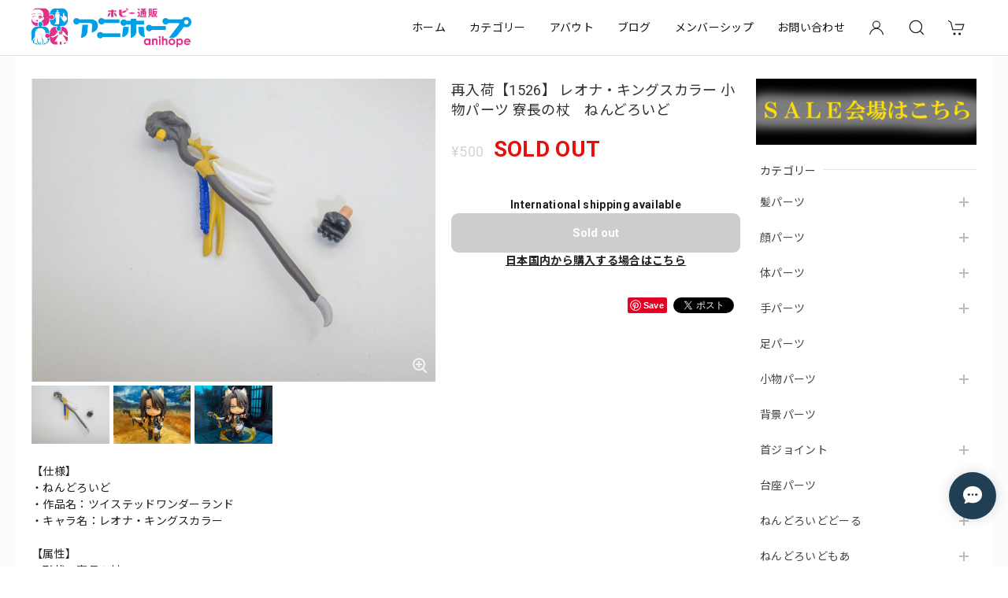

--- FILE ---
content_type: text/html; charset=UTF-8
request_url: https://www.anihope.net/items/78233091/reviews?format=user&score=&page=1
body_size: 1824
content:
				<li class="review01__listChild">
			<figure class="review01__itemInfo">
				<a href="/items/86590393" class="review01__imgWrap">
					<img src="https://baseec-img-mng.akamaized.net/images/item/origin/d4172f7bf68b46f8d7dfd2b7ad8aede2.jpg?imformat=generic&q=90&im=Resize,width=146,type=normal" alt="再入荷【1918】 重楼 髪パーツ ツノ付きロング　ねんどろいど" class="review01__img">
				</a>
				<figcaption class="review01__item">
					<i class="review01__iconImg ico--good"></i>
					<p class="review01__itemName">再入荷【1918】 重楼 髪パーツ ツノ付きロング　ねんどろいど</p>
										<time datetime="2026-01-24" class="review01__date">2026/01/24</time>
				</figcaption>
			</figure><!-- /.review01__itemInfo -->
								</li>
				<li class="review01__listChild">
			<figure class="review01__itemInfo">
				<a href="/items/59886970" class="review01__imgWrap">
					<img src="https://baseec-img-mng.akamaized.net/images/item/origin/4d5d01be474cda8adc8e62a64c8c3f75.jpg?imformat=generic&q=90&im=Resize,width=146,type=normal" alt="再入荷（Ａ−ランク）【1543】 ライザ 髪パーツ 帽子付きショート　ねんどろいど" class="review01__img">
				</a>
				<figcaption class="review01__item">
					<i class="review01__iconImg ico--good"></i>
					<p class="review01__itemName">再入荷（Ａ−ランク）【1543】 ライザ 髪パーツ 帽子付きショート　ねんどろいど</p>
										<time datetime="2026-01-24" class="review01__date">2026/01/24</time>
				</figcaption>
			</figure><!-- /.review01__itemInfo -->
								</li>
				<li class="review01__listChild">
			<figure class="review01__itemInfo">
				<a href="/items/103547869" class="review01__imgWrap">
					<img src="https://baseec-img-mng.akamaized.net/images/item/origin/cd81ff08b1bccc5213280bdab11c8f3a.jpg?imformat=generic&q=90&im=Resize,width=146,type=normal" alt="ドール用　着物 浴衣 波柄 ブラック （160）" class="review01__img">
				</a>
				<figcaption class="review01__item">
					<i class="review01__iconImg ico--good"></i>
					<p class="review01__itemName">ドール用　着物 浴衣 波柄 ブラック （160）</p>
										<time datetime="2026-01-24" class="review01__date">2026/01/24</time>
				</figcaption>
			</figure><!-- /.review01__itemInfo -->
								</li>
				<li class="review01__listChild">
			<figure class="review01__itemInfo">
				<a href="/items/105426935" class="review01__imgWrap">
					<img src="https://baseec-img-mng.akamaized.net/images/item/origin/1ea60c3500dd74b4f59dc1bf290b0181.jpg?imformat=generic&q=90&im=Resize,width=146,type=normal" alt="【SALE】ドール用　ハーフズボン ライトブルー（188）" class="review01__img">
				</a>
				<figcaption class="review01__item">
					<i class="review01__iconImg ico--good"></i>
					<p class="review01__itemName">【SALE】ドール用　ハーフズボン ライトブルー（188）</p>
										<time datetime="2026-01-15" class="review01__date">2026/01/15</time>
				</figcaption>
			</figure><!-- /.review01__itemInfo -->
								</li>
				<li class="review01__listChild">
			<figure class="review01__itemInfo">
				<a href="/items/103448855" class="review01__imgWrap">
					<img src="https://baseec-img-mng.akamaized.net/images/item/origin/b824673ab4b21337209850d91eeb012d.jpg?imformat=generic&q=90&im=Resize,width=146,type=normal" alt="【SALE】ドール用　Tシャツ ピンク（100）" class="review01__img">
				</a>
				<figcaption class="review01__item">
					<i class="review01__iconImg ico--good"></i>
					<p class="review01__itemName">【SALE】ドール用　Tシャツ ピンク（100）</p>
										<time datetime="2026-01-15" class="review01__date">2026/01/15</time>
				</figcaption>
			</figure><!-- /.review01__itemInfo -->
								</li>
				<li class="review01__listChild">
			<figure class="review01__itemInfo">
				<a href="/items/103447347" class="review01__imgWrap">
					<img src="https://baseec-img-mng.akamaized.net/images/item/origin/e3d93abc4f1b1b61e0fff15e33be6561.jpg?imformat=generic&q=90&im=Resize,width=146,type=normal" alt="【SALE】ドール用　スカート チェック柄 パープル（175）" class="review01__img">
				</a>
				<figcaption class="review01__item">
					<i class="review01__iconImg ico--good"></i>
					<p class="review01__itemName">【SALE】ドール用　スカート チェック柄 パープル（175）</p>
										<time datetime="2026-01-15" class="review01__date">2026/01/15</time>
				</figcaption>
			</figure><!-- /.review01__itemInfo -->
								</li>
				<li class="review01__listChild">
			<figure class="review01__itemInfo">
				<a href="/items/5699722" class="review01__imgWrap">
					<img src="https://baseec-img-mng.akamaized.net/images/item/origin/5f06cd18edfebb341a4ee8c6a58a0872.jpg?imformat=generic&q=90&im=Resize,width=146,type=normal" alt="再入荷【199】 柏崎星奈 小物パーツ 家庭用ゲーム機　ねんどろいど" class="review01__img">
				</a>
				<figcaption class="review01__item">
					<i class="review01__iconImg ico--good"></i>
					<p class="review01__itemName">再入荷【199】 柏崎星奈 小物パーツ 家庭用ゲーム機　ねんどろいど</p>
										<time datetime="2026-01-10" class="review01__date">2026/01/10</time>
				</figcaption>
			</figure><!-- /.review01__itemInfo -->
								</li>
				<li class="review01__listChild">
			<figure class="review01__itemInfo">
				<a href="/items/114723000" class="review01__imgWrap">
					<img src="https://baseec-img-mng.akamaized.net/images/item/origin/5c838eb07b684a6e0a2048dbf3c1e50d.jpg?imformat=generic&q=90&im=Resize,width=146,type=normal" alt="【SALE】【2670】 セバスチャン・ミカエリス 紺碧の梟寮 Ver. 顔パーツ 笑顔　ねんどろいど" class="review01__img">
				</a>
				<figcaption class="review01__item">
					<i class="review01__iconImg ico--good"></i>
					<p class="review01__itemName">【SALE】【2670】 セバスチャン・ミカエリス 紺碧の梟寮 Ver. 顔パーツ 笑顔　ねんどろいど</p>
										<time datetime="2026-01-10" class="review01__date">2026/01/10</time>
				</figcaption>
			</figure><!-- /.review01__itemInfo -->
								</li>
				<li class="review01__listChild">
			<figure class="review01__itemInfo">
				<a href="/items/41274696" class="review01__imgWrap">
					<img src="https://baseec-img-mng.akamaized.net/images/item/origin/283d53ca87657bd09121c9e7d5aa3e21.jpg?imformat=generic&q=90&im=Resize,width=146,type=normal" alt="再入荷【1456】 神戸大助  顔パーツ 口あけ顔　ねんどろいど" class="review01__img">
				</a>
				<figcaption class="review01__item">
					<i class="review01__iconImg ico--good"></i>
					<p class="review01__itemName">再入荷【1456】 神戸大助  顔パーツ 口あけ顔　ねんどろいど</p>
										<time datetime="2026-01-10" class="review01__date">2026/01/10</time>
				</figcaption>
			</figure><!-- /.review01__itemInfo -->
								</li>
				<li class="review01__listChild">
			<figure class="review01__itemInfo">
				<a href="/items/125184014" class="review01__imgWrap">
					<img src="https://baseec-img-mng.akamaized.net/images/item/origin/2591f117419b029fc3279ec4ca292711.jpg?imformat=generic&q=90&im=Resize,width=146,type=normal" alt="【SALE】（Ａ−ランク）【1456】 神戸大助  顔パーツ 普通　ねんどろいど" class="review01__img">
				</a>
				<figcaption class="review01__item">
					<i class="review01__iconImg ico--good"></i>
					<p class="review01__itemName">【SALE】（Ａ−ランク）【1456】 神戸大助  顔パーツ 普通　ねんどろいど</p>
										<time datetime="2026-01-10" class="review01__date">2026/01/10</time>
				</figcaption>
			</figure><!-- /.review01__itemInfo -->
						<p class="review01__comment">A－ということである程度写真よりも酷い可能性を覚悟した上で頼みましたが、想定よりも全く酷くありませんでした。確かに記載通り傷はあるものの補修可能なレベルですし、あまり目立ちません。
他の商品も同時に頼み即日入金しましたが、その日の間に出荷して頂き次の日には到着しました。最初から最後まで丁寧かつ迅速なお仕事で大満足です。
また次回も利用させていただきます。</p>
								</li>
				<li class="review01__listChild">
			<figure class="review01__itemInfo">
				<a href="/items/108439656" class="review01__imgWrap">
					<img src="https://baseec-img-mng.akamaized.net/images/item/origin/3f48fc6285533a9f7aabe8c9c894c59f.jpg?imformat=generic&q=90&im=Resize,width=146,type=normal" alt="【SALE】【2467】 闇ノシュウ 髪パーツ 特殊　ねんどろいど" class="review01__img">
				</a>
				<figcaption class="review01__item">
					<i class="review01__iconImg ico--good"></i>
					<p class="review01__itemName">【SALE】【2467】 闇ノシュウ 髪パーツ 特殊　ねんどろいど</p>
										<time datetime="2026-01-10" class="review01__date">2026/01/10</time>
				</figcaption>
			</figure><!-- /.review01__itemInfo -->
								</li>
				<li class="review01__listChild">
			<figure class="review01__itemInfo">
				<a href="/items/69654288" class="review01__imgWrap">
					<img src="https://baseec-img-mng.akamaized.net/images/item/origin/2a9f7b00e5942515a3d0ddf0327f9422.jpg?imformat=generic&q=90&im=Resize,width=146,type=normal" alt="【SALE】【1885】 天野エリカ 小物パーツ スマホ　ねんどろいど" class="review01__img">
				</a>
				<figcaption class="review01__item">
					<i class="review01__iconImg ico--good"></i>
					<p class="review01__itemName">【SALE】【1885】 天野エリカ 小物パーツ スマホ　ねんどろいど</p>
										<time datetime="2026-01-09" class="review01__date">2026/01/09</time>
				</figcaption>
			</figure><!-- /.review01__itemInfo -->
								</li>
				<li class="review01__listChild">
			<figure class="review01__itemInfo">
				<a href="/items/82287308" class="review01__imgWrap">
					<img src="https://baseec-img-mng.akamaized.net/images/item/origin/4ed96e542db7dfc59cc3f99546c631b3.jpg?imformat=generic&q=90&im=Resize,width=146,type=normal" alt="【SALE】【2216】 ワトソン・アメリア 小物パーツ Bubba　ねんどろいど" class="review01__img">
				</a>
				<figcaption class="review01__item">
					<i class="review01__iconImg ico--good"></i>
					<p class="review01__itemName">【SALE】【2216】 ワトソン・アメリア 小物パーツ Bubba　ねんどろいど</p>
										<time datetime="2026-01-09" class="review01__date">2026/01/09</time>
				</figcaption>
			</figure><!-- /.review01__itemInfo -->
								</li>
				<li class="review01__listChild">
			<figure class="review01__itemInfo">
				<a href="/items/95468565" class="review01__imgWrap">
					<img src="https://baseec-img-mng.akamaized.net/images/item/origin/1cb6b235d6a081855342b79129f478e5.jpg?imformat=generic&q=90&im=Resize,width=146,type=normal" alt="【SALE】【2442】 96猫 体パーツ 私服　ねんどろいど" class="review01__img">
				</a>
				<figcaption class="review01__item">
					<i class="review01__iconImg ico--good"></i>
					<p class="review01__itemName">【SALE】【2442】 96猫 体パーツ 私服　ねんどろいど</p>
										<time datetime="2026-01-09" class="review01__date">2026/01/09</time>
				</figcaption>
			</figure><!-- /.review01__itemInfo -->
								</li>
				<li class="review01__listChild">
			<figure class="review01__itemInfo">
				<a href="/items/12936573" class="review01__imgWrap">
					<img src="https://baseec-img-mng.akamaized.net/images/item/origin/c3d5a7c4a6ef02ca52f85b9939b17268.jpg?imformat=generic&q=90&im=Resize,width=146,type=normal" alt="再入荷【608】 蛍丸 体パーツ 戦闘服　ねんどろいど" class="review01__img">
				</a>
				<figcaption class="review01__item">
					<i class="review01__iconImg ico--good"></i>
					<p class="review01__itemName">再入荷【608】 蛍丸 体パーツ 戦闘服　ねんどろいど</p>
										<time datetime="2026-01-09" class="review01__date">2026/01/09</time>
				</figcaption>
			</figure><!-- /.review01__itemInfo -->
								</li>
				<li class="review01__listChild">
			<figure class="review01__itemInfo">
				<a href="/items/98108873" class="review01__imgWrap">
					<img src="https://baseec-img-mng.akamaized.net/images/item/origin/bd0011ebc0d038f449f023dadefdf72e.jpg?imformat=generic&q=90&im=Resize,width=146,type=normal" alt="【SALE】（Ａ−ランク）【1194】 竈門禰豆子 髪パーツ ロング　ねんどろいど" class="review01__img">
				</a>
				<figcaption class="review01__item">
					<i class="review01__iconImg ico--good"></i>
					<p class="review01__itemName">【SALE】（Ａ−ランク）【1194】 竈門禰豆子 髪パーツ ロング　ねんどろいど</p>
										<time datetime="2026-01-09" class="review01__date">2026/01/09</time>
				</figcaption>
			</figure><!-- /.review01__itemInfo -->
								</li>
				<li class="review01__listChild">
			<figure class="review01__itemInfo">
				<a href="/items/12461591" class="review01__imgWrap">
					<img src="https://baseec-img-mng.akamaized.net/images/item/origin/f54d9b5674f73d2c86350ac1c4c3a969.jpg?imformat=generic&q=90&im=Resize,width=146,type=normal" alt="【SALE】【861】 ベアトリス 顔パーツ 怒り顔　ねんどろいど" class="review01__img">
				</a>
				<figcaption class="review01__item">
					<i class="review01__iconImg ico--good"></i>
					<p class="review01__itemName">【SALE】【861】 ベアトリス 顔パーツ 怒り顔　ねんどろいど</p>
										<time datetime="2026-01-09" class="review01__date">2026/01/09</time>
				</figcaption>
			</figure><!-- /.review01__itemInfo -->
								</li>
				<li class="review01__listChild">
			<figure class="review01__itemInfo">
				<a href="/items/82325379" class="review01__imgWrap">
					<img src="https://baseec-img-mng.akamaized.net/images/item/origin/5a666d6628a52f8c8f878519a0abbc20.jpg?imformat=generic&q=90&im=Resize,width=146,type=normal" alt="※【SALE】【2182】 花奏すず 体パーツ 私服　ねんどろいど" class="review01__img">
				</a>
				<figcaption class="review01__item">
					<i class="review01__iconImg ico--good"></i>
					<p class="review01__itemName">※【SALE】【2182】 花奏すず 体パーツ 私服　ねんどろいど</p>
										<time datetime="2026-01-09" class="review01__date">2026/01/09</time>
				</figcaption>
			</figure><!-- /.review01__itemInfo -->
								</li>
				<li class="review01__listChild">
			<figure class="review01__itemInfo">
				<a href="/items/107831989" class="review01__imgWrap">
					<img src="https://baseec-img-mng.akamaized.net/images/item/origin/e60ecfeade06fe004e874c237956ce5d.jpg?imformat=generic&q=90&im=Resize,width=146,type=normal" alt="【SALE】【2609】 ロボ子さん 体パーツ 私服　ねんどろいど" class="review01__img">
				</a>
				<figcaption class="review01__item">
					<i class="review01__iconImg ico--good"></i>
					<p class="review01__itemName">【SALE】【2609】 ロボ子さん 体パーツ 私服　ねんどろいど</p>
										<time datetime="2026-01-09" class="review01__date">2026/01/09</time>
				</figcaption>
			</figure><!-- /.review01__itemInfo -->
								</li>
				<li class="review01__listChild">
			<figure class="review01__itemInfo">
				<a href="/items/9047619" class="review01__imgWrap">
					<img src="https://baseec-img-mng.akamaized.net/images/item/origin/1aa3daeebee2382db60d49cf77eaee11.jpg?imformat=generic&q=90&im=Resize,width=146,type=normal" alt="【770】 巴マミ 舞妓Ver. 台座パーツ ショート特殊　ねんどろいど" class="review01__img">
				</a>
				<figcaption class="review01__item">
					<i class="review01__iconImg ico--good"></i>
					<p class="review01__itemName">【770】 巴マミ 舞妓Ver. 台座パーツ ショート特殊　ねんどろいど</p>
										<time datetime="2026-01-09" class="review01__date">2026/01/09</time>
				</figcaption>
			</figure><!-- /.review01__itemInfo -->
								</li>
		